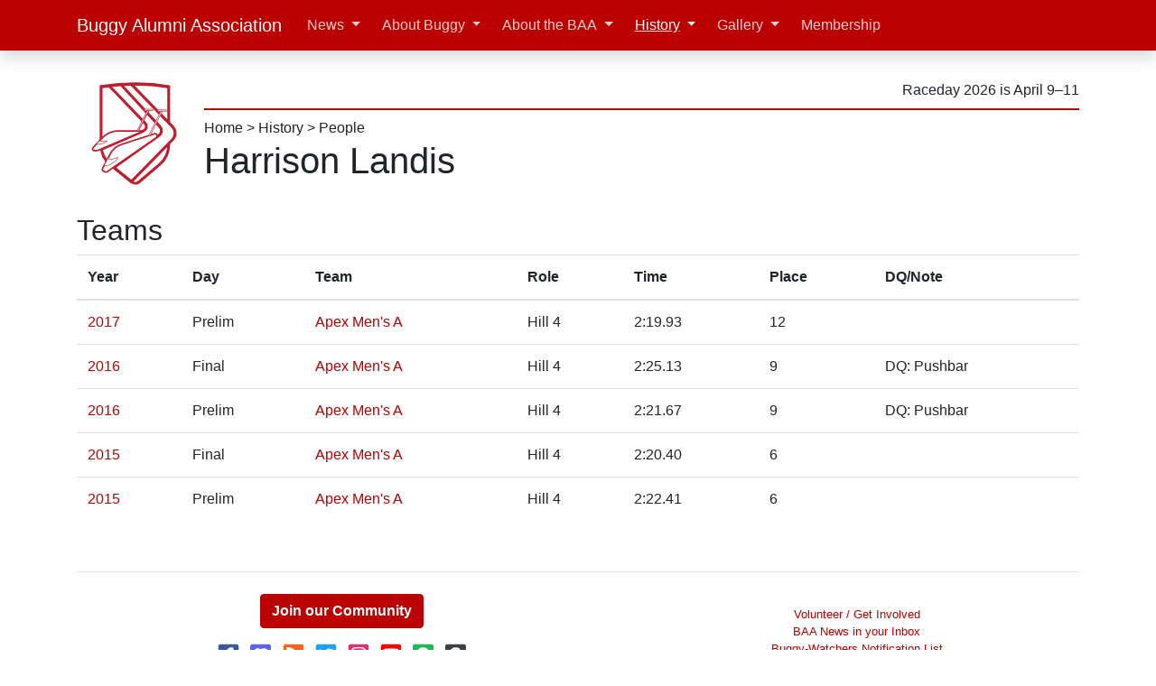

--- FILE ---
content_type: text/html; charset=UTF-8
request_url: https://cmubuggy.org/history/person/hlandis/
body_size: 3856
content:
<!doctype html>
<html lang="en">
  <head>
    <meta charset="utf8">
    <meta name="viewport" content="width=device-width, initial-scale=1, viewport-fit=cover">
    <meta name="google-site-verification" content="GXsMGGkXYJADa-Rw8I0azRbCk_ILRSXWwTkiHODCBrw" />
      <meta property="og:type" content="website" />
  <meta property="og:site_name" content="CMU Buggy Alumni Association" />
  <meta property="og:url" content="https://cmubuggy.org/history/person/hlandis/" />
  <meta property="og:title" content="History | Person: Harrison Landis" />

<title>Harrison Landis | CMU Buggy Alumni Association</title>

<!--Favicon-->
<link rel="apple-touch-icon" sizes="180x180" href="/favicons/apple-touch-icon.png">
<link rel="icon" type="image/png" sizes="32x32" href="/favicons/favicon-32x32.png?v=2022022500">
<link rel="icon" type="image/png" sizes="16x16" href="/favicons/favicon-16x16.png?v=2022022500">
<link rel="icon" type="image/svg+xml" sizes="all" href="/img/logo-2022-b.svg">
<link rel="manifest" href="/favicons/site.webmanifest">
<link rel="mask-icon" href="/favicons/safari-pinned-tab.svg" color="#bb0000">
<meta name="msapplication-TileColor" content="#bb0000">
<meta name="msapplication-config" content="/favicons/browserconfig.xml">
<meta name="theme-color" content="#ffffff">

<!--CSS-->
<link rel="stylesheet" href="/css/cmubuggy-bootstrap.css?ver=2025073100" />
<link rel="stylesheet" href="/css/cmubuggy-all.css?ver=2024071800" />

<!--JS-->
<script defer src="https://cdn.jsdelivr.net/npm/jquery@3.5.1/dist/jquery.min.js" integrity="sha256-9/aliU8dGd2tb6OSsuzixeV4y/faTqgFtohetphbbj0=" crossorigin="anonymous"></script>
<script defer src="https://cdn.jsdelivr.net/npm/popper.js@1.16.1/dist/umd/popper.min.js" integrity="sha384-9/reFTGAW83EW2RDu2S0VKaIzap3H66lZH81PoYlFhbGU+6BZp6G7niu735Sk7lN" crossorigin="anonymous"></script>
<script defer src="https://cdn.jsdelivr.net/npm/bootstrap@4.6.1/dist/js/bootstrap.bundle.min.js" integrity="sha384-fQybjgWLrvvRgtW6bFlB7jaZrFsaBXjsOMm/tB9LTS58ONXgqbR9W8oWht/amnpF" crossorigin="anonymous"></script>
<script defer src="https://cdn.jsdelivr.net/npm/@fortawesome/fontawesome-free@5.15.4/js/all.min.js" integrity="sha384-rOA1PnstxnOBLzCLMcre8ybwbTmemjzdNlILg8O7z1lUkLXozs4DHonlDtnE7fpc" crossorigin="anonymous"></script>

<script async src="https://www.googletagmanager.com/gtag/js?id=G-VCW3VN91ZX"></script>
<script>
  window.dataLayer = window.dataLayer || [];
  function gtag(){dataLayer.push(arguments);}
  gtag('js', new Date());

  gtag('config', 'G-VCW3VN91ZX');
</script>

<script defer src="https://www.youtube.com/iframe_api"></script>

<script defer src="/js/cmubuggy-all.js?ver=2022042000" type="text/javascript"></script>
<!--END CSSJS-->
  </head>
  <body>
    
<header id="header">
  <div class="navbar navbar-expand-lg navbar-dark bg-primary fixed-top shadow">
    <div class="container d-flex justify-content-between" >
      <a href="/" class="navbar-brand d-inline-flex">
        <img src="/img/logo-2022-circle.svg" alt="CMU Buggy Alumni Association logo" class="d-md-none mr-2" height="30" width="30">
        <span class="d-sm-inline d-md-none" title="Buggy Alumni Association">BAA</span>
        <span class="d-none d-md-inline">Buggy Alumni Association</span>
      </a>
      <button class="navbar-toggler" type="button" data-toggle="collapse" data-target="#navbarNavAltMarkup" aria-controls="navbarNavAltMarkup" aria-expanded="false" aria-label="Toggle navigation">
        <span class="navbar-toggler-icon"></span>
      </button>
      <div class="collapse navbar-collapse" id="navbarNavAltMarkup">
        <ul class="navbar-nav">
  <li class='nav-item mx-1 dropdown'><a class="nav-link dropdown-toggle" href="#"  id="navbarDropdownMenuLink" data-toggle="dropdown" aria-haspopup="true" aria-expanded="false">News</a><div class="dropdown-menu" ><a class="dropdown-item" href="/news"  >Recent</a><a class="dropdown-item" href="https://groups.google.com/g/baa-news" target="_blank" >Subscribe</a><div class="dropdown-divider"></div><a class="dropdown-item" href="/news/category/rolls-reports/"  >Rolls Reports</a><a class="dropdown-item" href="/news/category/general-interest-buggy-stuff"  >General Interest Buggy News</a><a class="dropdown-item" href="/news/category/buggy-alumni-association"  >BAA News</a><a class="dropdown-item" href="/news/category/sweepstakes-news"  >Sweepstakes News</a><div class="dropdown-divider"></div><a class="dropdown-item" href="/news/archives/"  >Index</a></div></li><li class='nav-item mx-1 dropdown'><a class="nav-link dropdown-toggle" href="#"  id="navbarDropdownMenuLink" data-toggle="dropdown" aria-haspopup="true" aria-expanded="false">About Buggy</a><div class="dropdown-menu" ><a class="dropdown-item" href="/reference"  >Overview</a><div class="dropdown-submenu"><a class="dropdown-item dropdown-toggle" href="#"  >Who is Involved</a><div class="dropdown-menu" aria-labelledby="navbarDropdownMenuLink"><a class="dropdown-item" href="/reference/sweepstakes"  >Sweepstakes Committee</a><a class="dropdown-item" href="/reference/teams"  >Buggy Teams</a></div></div><div class="dropdown-submenu"><a class="dropdown-item dropdown-toggle" href="#"  >About the Race</a><div class="dropdown-menu" aria-labelledby="navbarDropdownMenuLink"><a class="dropdown-item" href="/reference/buggy-the-vehicle"  >Buggy, the Vehicle</a><a class="dropdown-item" href="/reference/course"  >Course</a><a class="dropdown-item" href="/reference/safety"  >Safety</a><a class="dropdown-item" href="/reference/freerolls"  >Freerolls</a><a class="dropdown-item" href="/reference/spectating"  >Spectating</a><a class="dropdown-item" href="/reference/pushing-styles"  >Pushing Styles</a></div></div><div class="dropdown-divider"></div><a class="dropdown-item" href="/reference/baa-endowment-fund"  >BAA Endowment Fund</a><a class="dropdown-item" href="/reference/sweepstakes-bylaws"  >Sweepstakes Rules</a><div class="dropdown-submenu"><a class="dropdown-item dropdown-toggle" href="#"  >Team Resources</a><div class="dropdown-menu" aria-labelledby="navbarDropdownMenuLink"><a class="dropdown-item" href="/reference/buggy-team-resources/new-team"  >Starting a Team</a><a class="dropdown-item" href="/reference/buggy-team-resources/how-to-build-a-buggy"  >How To Build a Buggy</a><a class="dropdown-item" href="/reference/buggy-team-resources/composites-for-buggy"  >Composites for Buggy</a><a class="dropdown-item" href="/reference/buggy-team-resources"  >Other</a></div></div></div></li><li class='nav-item mx-1 dropdown'><a class="nav-link dropdown-toggle" href="#"  id="navbarDropdownMenuLink" data-toggle="dropdown" aria-haspopup="true" aria-expanded="false">About the BAA</a><div class="dropdown-menu" ><a class="dropdown-item" href="/about"  >Overview</a><a class="dropdown-item" href="/about/people"  >Leadership</a><a class="dropdown-item" href="/about/get-involved"  >Get Involved</a><a class="dropdown-item" href="/about/accomplishments"  >Accomplishments</a><a class="dropdown-item" href="/about/website"  >This Website</a><a class="dropdown-item" href="/about/our-rules"  >Our Rules</a></div></li><li class='nav-item mx-1 dropdown'><a class="nav-link dropdown-toggle active" href="#"  id="navbarDropdownMenuLink" data-toggle="dropdown" aria-haspopup="true" aria-expanded="false">History</a><div class="dropdown-menu" ><a class="dropdown-item" href="/history"  >Overview</a><a class="dropdown-item" href="/news/2019/09/100-years-of-buggy-history-intro-and-1920/"  >100 Years of History</a><div class="dropdown-divider"></div><a class="dropdown-item" href="/history/raceday"  >Races</a><a class="dropdown-item" href="/history/toptimes"  >Top Times</a><a class="dropdown-item" href="/history/award"  >Awards</a><div class="dropdown-divider"></div><a class="dropdown-item" href="/history/sweepstakes"  >Sweepstakes</a><a class="dropdown-item" href="/history/org"  >Organizations</a><div class="dropdown-divider"></div><a class="dropdown-item" href="/history/buggy"  >Buggies</a><a class="dropdown-item" href="/history/person"  >People</a><div class="dropdown-divider"></div><a class="dropdown-item" href="/history/buggybook"  >Buggy Books</a><a class="dropdown-item" href="/news/history/raceday-previews"  >Raceday Previews</a><div class="dropdown-divider"></div><a class="dropdown-item" href="/history/baa"  >BAA Leadership</a></div></li><li class='nav-item mx-1 dropdown'><a class="nav-link dropdown-toggle" href="#"  id="navbarDropdownMenuLink" data-toggle="dropdown" aria-haspopup="true" aria-expanded="false">Gallery</a><div class="dropdown-menu" ><a class="dropdown-item" href="https://cmubuggy.smugmug.com" target="_blank" >Photos</a><a class="dropdown-item" href="/history/video"  >Videos</a></div></li><li class='nav-item mx-1 '><a class="nav-link" href="/membership"  >Membership</a></li></ul>


      </div>
    </div>
  </div>

  <div class="container d-none d-md-flex justify-content-between align-middle my-3">
  <a href="/">
    <img src="/img/logo-2022-white.svg" width=125 alt="CMU Buggy Alumni Assocation logo" class="img-fluid mx-auto d-block">
  </a>

  <div class="ml-3 flex-grow-1 d-flex flex-column ">
    <div class="border-bottom border-2 border-primary my-2 py-2 text-right">
      <span class="my-2" title="11 weeks">
          Raceday 2026 is April 9&ndash;11      </span>
    </div>
    <div>

      <a class="text-reset" href="/">Home</a> > <a class="text-reset" href="/history">History</a> > <a class="text-reset" href="/history/person">People</a>    </div>
    <h1>Harrison Landis</h1>
  </div>
</div>
  <div class="container d-md-none justify-content-between align-left my-3">
    <h1>Harrison Landis</h1>
  </div>
</header>

    <div class="container">
      <div class="row">
        <div class="col-lg">

          
<h2>Teams</h2><div class="table-responsive"><table class="table"><thead><tr><th>Year</th><th>Day</th><th>Team</th><th>Role</th><th>Time</th><th>Place</th><th>DQ/Note</th></tr></thead><tbody><tr><td><a href="/history/raceday/2017#mens">2017</a></td><td>Prelim</td><td><a href="/history/team/2017.APX.MA">Apex Men's A</a></td><td>Hill 4</td><td>2:19.93</td><td>12</td><td></td></tr><tr><td><a href="/history/raceday/2016#mens">2016</a></td><td>Final</td><td><a href="/history/team/2016.APX.MA">Apex Men's A</a></td><td>Hill 4</td><td>2:25.13</td><td>9</td><td>DQ: Pushbar</td></tr><tr><td><a href="/history/raceday/2016#mens">2016</a></td><td>Prelim</td><td><a href="/history/team/2016.APX.MA">Apex Men's A</a></td><td>Hill 4</td><td>2:21.67</td><td>9</td><td>DQ: Pushbar</td></tr><tr><td><a href="/history/raceday/2015#mens">2015</a></td><td>Final</td><td><a href="/history/team/2015.APX.MA">Apex Men's A</a></td><td>Hill 4</td><td>2:20.40</td><td>6</td><td></td></tr><tr><td><a href="/history/raceday/2015#mens">2015</a></td><td>Prelim</td><td><a href="/history/team/2015.APX.MA">Apex Men's A</a></td><td>Hill 4</td><td>2:22.41</td><td>6</td><td></td></tr></tbody></table></div>
        </div>       </div>     </div> 
    <footer class="container text-center text-muted small py-4">
  <hr>
  <div class="row justify-content-around align-items-center py-2">
    <div>
      <h4><a href="/membership" class="btn btn-primary"><b>Join our Community</b></a></h4>

      <div class="my-3 text-center text-muted">
        <a href="https://www.facebook.com/pages/Carnegie-Mellon-Buggy-Alumni-Association/279568438094" style="text-decoration: none">
          <i class="fab fa-2x fa-fw fa-facebook-square" title="Facebook" style="color: #3b5998;"></i>
        </a>
        <a href="/chat" style="text-decoration: none">
          <span class="fa-layers fa-2x fa-fw">
            <i class="fas fa-square" style="color: #5865F2;"></i>
            <i class="fab fa-discord fa-inverse text-white" data-fa-transform="shrink-6" title="Discord"></i>
          </span>
        </a>
        <a href="/news/feed/" style="text-decoration: none">
          <i class="fas fa-2x fa-fw fa-rss-square" style="color: #f26522" title="Feed"></i>
        </a>
        <a href="https://twitter.com/CMUBuggy" style="text-decoration: none">
          <i class="fab fa-2x fa-fw fa-twitter-square" title="Twitter" style="color: #1da1f2;"></i>
        </a>
        <a href="https://instagram.com/cmubuggy" style="text-decoration: none">
          <i class="fab fa-2x fa-fw fa-instagram-square" title="Instagram" style="color: #e1306c;"></i>
        </a>
        <a href="https://www.youtube.com/user/CMUbuggy" style="text-decoration: none">
          <i class="fab fa-2x fa-fw fa-youtube-square" title="Youtube" style="color: #ff0000;"></i>
        </a>
        <a href="/spotify">
          <span class="fa-layers fa-2x fa-fw">
            <i class="fas fa-square" style="color: #1DB954;"></i>
            <i class="fab fa-spotify fa-inverse" title="Spotify" data-fa-transform="shrink-6"></i>
          </span>
        </a>
        <a href="https://google.com/preferences/source?q=https://cmubuggy.org/">
          <span class="fa-layers fa-2x fa-fw">
            <i class="fas fa-square" style="color: #3C4043;"></i>
            <i class="fab fa-google fa-inverse" title="Google Preferred Sources" data-fa-transform="shrink-6"></i>
          </span>
        </a>
      </div>
    </div>
    <div>
      <ul class="list-unstyled">
        <li><a href="/about/get-involved">Volunteer / Get Involved</button></li>
        <li><a href="https://groups.google.com/g/baa-news">BAA News in your Inbox</a></li>
        <li><a href="https://groups.google.com/g/buggy-watchers">Buggy-Watchers Notification List</a></li>
      </ul>
    </div>
  </div>
  <div class="row justify-content-center">
    <div class="text-center">
      <span class="text-nowrap">CMU Buggy Alumni Association</span> &copy;2008&ndash;2026<br>
      <a href="mailto:admin@cmubuggy.org">admin@cmubuggy.org</a>
      <hr width="50%">
      <i>While we are proud members of the CMU family, this website is managed by private individuals who are not employees of CMU.<br>
         Carnegie Mellon University has no role in the creation of this website or any of the content.</i>
    </div>
  </div>

</footer>
  </body>
</html>
